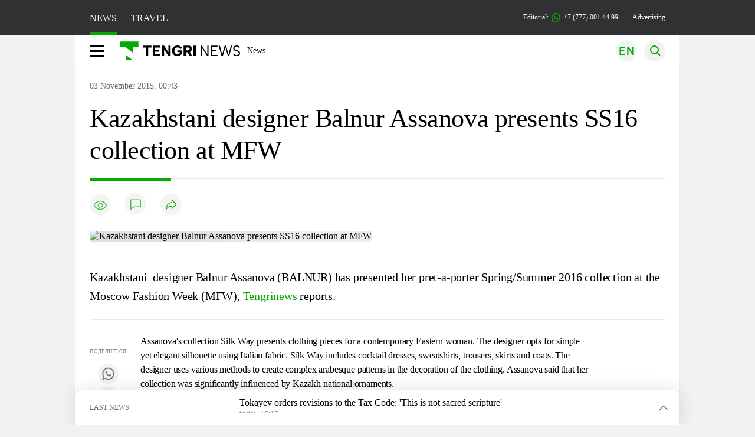

--- FILE ---
content_type: text/css
request_url: https://en.tengrinews.kz/build/assets/tn-banners-DqBbw6ug.css
body_size: 21
content:
@charset "UTF-8";:root{--gray_10: #D8D7D7}.tn-top-banner,.banner-tn_left,.tn-left-240x700-banner,.tn-left-240x150-1-banner,.tn-left-240x150-2-banner{position:relative}.tn-top-banner:before,.banner-tn_left:before,.tn-left-240x700-banner:before,.tn-left-240x150-1-banner:before,.tn-left-240x150-2-banner:before{content:"Реклама";position:absolute;top:50%;left:50%;transform:translate(-50%,-50%);color:#bebebe;z-index:0}.tn-top-banner [id*=adfox_],.banner-tn_left [id*=adfox_],.tn-left-240x700-banner [id*=adfox_],.tn-left-240x150-1-banner [id*=adfox_],.tn-left-240x150-2-banner [id*=adfox_]{z-index:1;position:relative;overflow:hidden;border-radius:4px}.tn-left-240x400-1-banner{width:300px;height:250px;display:flex;justify-content:center;align-items:center}


--- FILE ---
content_type: image/svg+xml
request_url: https://en.tengrinews.kz/build/assets/app_ios-BFGZ-1by.svg
body_size: 1678
content:
<svg width="49" height="30" viewBox="0 0 49 30" fill="none" xmlns="http://www.w3.org/2000/svg">
<path d="M25.4803 21.8106C25.0938 22.6757 24.7579 23.5454 24.3254 24.3644C23.6167 25.7173 22.7608 26.9781 21.7347 28.1101C21.0951 28.8141 20.3451 29.3663 19.3787 29.5227C18.5229 29.6654 17.7084 29.4905 16.9123 29.173C16.2819 28.9245 15.6469 28.6714 14.9889 28.5242C13.9121 28.2849 12.8492 28.4322 11.8231 28.8371C11.3721 29.0166 10.9212 29.2052 10.4656 29.3709C9.08516 29.8724 7.85196 29.6056 6.77521 28.6116C5.61102 27.5395 4.69532 26.2695 3.92227 24.912C2.22892 21.944 1.28561 18.7644 1.46507 15.3179C1.58471 13.0033 2.32555 10.9234 4.04651 9.2853C5.30272 8.0843 6.81202 7.42629 8.55599 7.32966C9.52231 7.27444 10.4196 7.55973 11.3031 7.90024C11.777 8.0843 12.2464 8.26376 12.725 8.44322C13.3093 8.66409 13.8937 8.65949 14.4781 8.44322C15.311 8.13032 16.1393 7.78981 16.9952 7.53212C19.7192 6.70385 22.7885 7.69778 24.4726 9.92491C24.5324 10.0031 24.583 10.0906 24.6383 10.1688C20.0874 13.0171 20.5061 19.5605 25.4849 21.8106H25.4803Z" fill="white"/>
<path d="M19.2494 0.14675C19.7004 3.3448 16.8014 7.15024 13.4193 6.89716C12.6325 4.24209 16.3551 -0.069521 19.2494 0.14675Z" fill="white"/>
<path d="M31.6037 18.5V13.0455H33.1165V18.5H31.6037ZM32.3636 12.3423C32.1387 12.3423 31.9458 12.2678 31.7848 12.1186C31.6262 11.9671 31.5469 11.786 31.5469 11.5753C31.5469 11.367 31.6262 11.1882 31.7848 11.0391C31.9458 10.8875 32.1387 10.8118 32.3636 10.8118C32.5885 10.8118 32.7803 10.8875 32.9389 11.0391C33.0999 11.1882 33.1804 11.367 33.1804 11.5753C33.1804 11.786 33.0999 11.9671 32.9389 12.1186C32.7803 12.2678 32.5885 12.3423 32.3636 12.3423ZM41.04 14.8636C41.04 15.6567 40.8896 16.3314 40.589 16.8878C40.2907 17.4441 39.8835 17.8691 39.3674 18.1626C38.8536 18.4538 38.276 18.5994 37.6344 18.5994C36.9881 18.5994 36.4081 18.4527 35.8944 18.1591C35.3806 17.8655 34.9746 17.4406 34.6763 16.8842C34.378 16.3279 34.2289 15.6544 34.2289 14.8636C34.2289 14.0705 34.378 13.3958 34.6763 12.8395C34.9746 12.2831 35.3806 11.8594 35.8944 11.5682C36.4081 11.2746 36.9881 11.1278 37.6344 11.1278C38.276 11.1278 38.8536 11.2746 39.3674 11.5682C39.8835 11.8594 40.2907 12.2831 40.589 12.8395C40.8896 13.3958 41.04 14.0705 41.04 14.8636ZM39.481 14.8636C39.481 14.3499 39.4041 13.9167 39.2502 13.5639C39.0987 13.2112 38.8844 12.9437 38.6074 12.7614C38.3304 12.5791 38.0061 12.4879 37.6344 12.4879C37.2627 12.4879 36.9384 12.5791 36.6614 12.7614C36.3844 12.9437 36.169 13.2112 36.0151 13.5639C35.8636 13.9167 35.7878 14.3499 35.7878 14.8636C35.7878 15.3774 35.8636 15.8106 36.0151 16.1634C36.169 16.5161 36.3844 16.7836 36.6614 16.9659C36.9384 17.1482 37.2627 17.2393 37.6344 17.2393C38.0061 17.2393 38.3304 17.1482 38.6074 16.9659C38.8844 16.7836 39.0987 16.5161 39.2502 16.1634C39.4041 15.8106 39.481 15.3774 39.481 14.8636ZM46.1243 13.3189C46.0959 13.0324 45.974 12.8099 45.7585 12.6513C45.5431 12.4927 45.2507 12.4134 44.8814 12.4134C44.6304 12.4134 44.4186 12.4489 44.2457 12.5199C44.0729 12.5885 43.9403 12.6844 43.848 12.8075C43.758 12.9306 43.7131 13.0703 43.7131 13.2266C43.7083 13.3568 43.7356 13.4704 43.7947 13.5675C43.8563 13.6645 43.9403 13.7486 44.0469 13.8196C44.1534 13.8883 44.2765 13.9486 44.4162 14.0007C44.5559 14.0504 44.705 14.093 44.8636 14.1286L45.517 14.2848C45.8343 14.3558 46.1255 14.4505 46.3906 14.5689C46.6558 14.6873 46.8854 14.8329 47.0795 15.0057C47.2737 15.1785 47.424 15.3821 47.5305 15.6165C47.6394 15.8509 47.6951 16.1196 47.6974 16.4226C47.6951 16.8677 47.5814 17.2536 47.3565 17.5803C47.134 17.9046 46.812 18.1567 46.3906 18.3366C45.9716 18.5142 45.4661 18.603 44.8743 18.603C44.2872 18.603 43.7758 18.513 43.3402 18.3331C42.907 18.1532 42.5684 17.8868 42.3246 17.5341C42.0831 17.179 41.9564 16.7398 41.9446 16.2166H43.4325C43.4491 16.4605 43.5189 16.6641 43.642 16.8274C43.7675 16.9884 43.9344 17.1103 44.1428 17.1932C44.3535 17.2737 44.5914 17.3139 44.8565 17.3139C45.117 17.3139 45.343 17.276 45.5348 17.2003C45.7289 17.1245 45.8793 17.0192 45.9858 16.8842C46.0923 16.7493 46.1456 16.5942 46.1456 16.419C46.1456 16.2557 46.0971 16.1184 46 16.0071C45.9053 15.8958 45.7656 15.8011 45.581 15.723C45.3987 15.6449 45.175 15.5739 44.9098 15.5099L44.1179 15.3111C43.5047 15.1619 43.0206 14.9287 42.6655 14.6115C42.3104 14.2943 42.134 13.867 42.1364 13.3295C42.134 12.8892 42.2512 12.5045 42.4879 12.1754C42.727 11.8464 43.0549 11.5895 43.4716 11.4048C43.8883 11.2202 44.3617 11.1278 44.892 11.1278C45.4318 11.1278 45.9029 11.2202 46.3054 11.4048C46.7102 11.5895 47.0251 11.8464 47.25 12.1754C47.4749 12.5045 47.5909 12.8857 47.598 13.3189H46.1243Z" fill="white"/>
</svg>


--- FILE ---
content_type: image/svg+xml
request_url: https://en.tengrinews.kz/tengri_new/img/time-popup-icon.svg
body_size: 292
content:
<svg width="18" height="18" viewBox="0 0 18 18" fill="none" xmlns="http://www.w3.org/2000/svg">
<path d="M9.00131 17.3332C7.35313 17.3332 5.74196 16.8444 4.37155 15.9288C3.00114 15.0131 1.93304 13.7116 1.30231 12.1889C0.671579 10.6662 0.506552 8.9906 0.828095 7.37409C1.14964 5.75758 1.94331 4.27272 3.10875 3.10728C4.27419 1.94185 5.75905 1.14817 7.37555 0.82663C8.99206 0.505087 10.6676 0.670115 12.1903 1.30084C13.7131 1.93157 15.0145 2.99968 15.9302 4.37009C16.8459 5.7405 17.3346 7.35166 17.3346 8.99984C17.3346 11.21 16.4567 13.3296 14.8939 14.8924C13.3311 16.4552 11.2114 17.3332 9.00131 17.3332ZM9.00131 1.85698C7.58858 1.85698 6.20758 2.2759 5.03295 3.06077C3.85831 3.84564 2.94279 4.9612 2.40217 6.26639C1.86154 7.57157 1.72009 9.00776 1.9957 10.3933C2.27131 11.7789 2.9516 13.0517 3.95054 14.0506C4.94949 15.0495 6.22222 15.7298 7.6078 16.0054C8.99338 16.2811 10.4296 16.1396 11.7348 15.599C13.0399 15.0584 14.1555 14.1428 14.9404 12.9682C15.7252 11.7936 16.1442 10.4126 16.1442 8.99984C16.1442 7.10544 15.3916 5.28862 14.0521 3.94908C12.7125 2.60953 10.8957 1.85698 9.00131 1.85698Z" fill="#03AB02"/>
<path d="M11.7334 12.5713L8.40607 9.24389V3.6427H9.59654V8.74984L12.5727 11.732L11.7334 12.5713Z" fill="#03AB02"/>
</svg>
